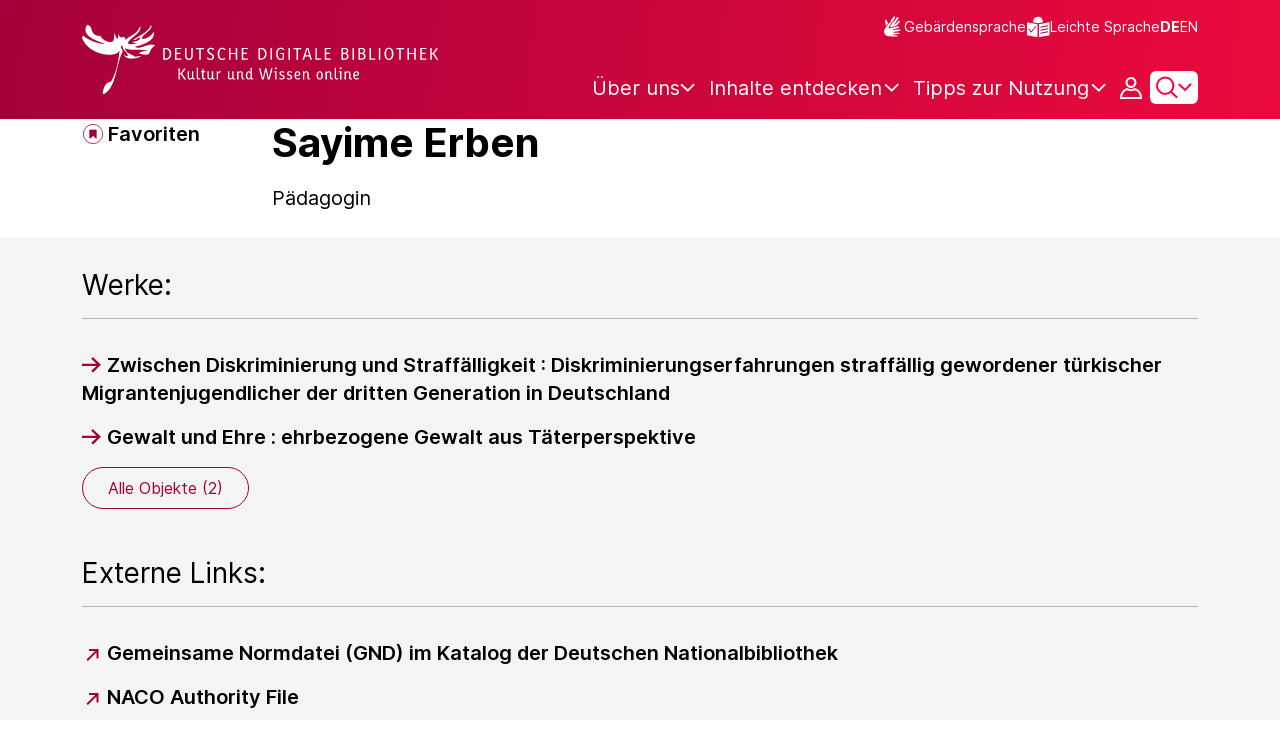

--- FILE ---
content_type: text/html;charset=UTF-8
request_url: https://www.deutsche-digitale-bibliothek.de/person/gnd/139192093
body_size: 11524
content:





<!DOCTYPE html>
<html lang="de">
<head>
    <title>Sayime Erben - Deutsche Digitale Bibliothek</title>
    <meta charset="utf-8"/>
    
        <meta name="viewport" content="width=device-width, initial-scale=1"/>
    
    <meta name="mobile-web-app-capable" content="yes"/>
    <meta name="apple-mobile-web-app-status-bar-style" content="default"/>
    <meta name="referrer" content="strict-origin-when-cross-origin"/>

    <link rel="search" title="Deutsche Digitale Bibliothek"
          href="/opensearch_de.osdx"
          type="application/opensearchdescription+xml"/>

    

    <script type="text/javascript" src="/assets/i18n/de/messages-5c88dca3e54385a31546dbb8eb51e59c.js" ></script>

    <script type="text/javascript" src="/assets/vendor/bootstrap-5.3.6/bootstrap.bundle.min-72ebbd786afa713b64f2a5958515f0d3.js" ></script>
    <link rel="stylesheet" href="/assets/vendor/bootstrap-5.3.6/bootstrap.min-2115a3b579b5003c4731570952d0ade9.css" />
    <link rel="stylesheet" href="/assets/main-ddb-1edab04df476290509f3af52320b8422.css" />

    <link rel="icon" sizes="any" href="/assets/favicon/ddb/ddb-favicon-c3882c4d4560ae7c63b60e941c3e6bd4.ico"/>
    <link rel="icon" type="image/svg+xml" href="/assets/favicon/ddb/ddb-favicon-ea43cf3fd0311f5eeda3dbca300356c3.svg"/>
    <link rel="apple-touch-icon" href="/assets/favicon/ddb/ddb-apple-touch-icon-8895b46c7fe49c543ea0e764928768db.png"/>
    <link rel="manifest" href="/assets/favicon/ddb/ddb-d254564d657c982fa1978eff61ed2e5b.webmanifest"/>
    
    
    
    <link rel="canonical" href="https://www.deutsche-digitale-bibliothek.de/entity/person/139192093"/>
    <meta name="page" content="entity"/>
    <meta name="layout" content="main"/>

    
    <meta property="og:title" content="Sayime Erben - Deutsche Digitale Bibliothek"/>
    <meta property="og:url" content="https://www.deutsche-digitale-bibliothek.de/entity/person/139192093"/>


    
    <!-- Matomo -->
<script>

    function getPageName() {
        return document.querySelector("meta[name=page]").getAttribute("content");
    }

    function getCookie(name) {
        const cookies = document.cookie.split("; ");
        for (const cookie of cookies) {
            const i = cookie.indexOf("=");
            if (i === -1) continue; // skip malformed cookies
            const k = cookie.slice(0, i);
            const v = cookie.slice(i + 1);
            if (k === name) {
                return v;
            }
        }
        return null;
    }

    // Matomo _paq variable
    var _paq = window._paq = window._paq || [];

    const isFullTrackingEnabled = getCookie("cb_cookie_notice");
    if (isFullTrackingEnabled === null) {
        // -------- Phase 1: Before Consent decision (minimal tracking, GDPR compliance) --------
        _paq.push(['requireCookieConsent']);
        _paq.push(['disableBrowserFeatureDetection']); // disables plugins, screen size, etc.
    }

    //---------------- Page specific search analysis ---------------
    var isObjectSearchResultPage = getPageName() === "results";
    var isPersonSearchResultPage = getPageName() === "searchperson";
    var isOrganizationSearchResultPage = getPageName() === "searchinstitution";
    var isArticleSearchResultPage = getPageName() === "searcharticle";
    var isNewspaperSearchResultPage = getPageName() === "newspaper/search";
    var isSearchResultPage = isObjectSearchResultPage || isPersonSearchResultPage || isOrganizationSearchResultPage || isArticleSearchResultPage || isNewspaperSearchResultPage;

    var isItemDetailPage = getPageName() === "item";
    var isNewspaperItemDetailPage = getPageName() === "newspaper/item";

    // Track not Special pages. Those are handled separately in matomoManager.js
    if(!isNewspaperItemDetailPage && !isItemDetailPage && !isSearchResultPage) {
        _paq.push(["trackPageView"]);
    }

    _paq.push(['setDomains', ["viewer.deutsche-digitale-bibliothek.de"]]);
    _paq.push(["setCustomVariable", 1, "js", "on", "visit"]);
    _paq.push(["setExcludedQueryParams", ["by","callback","category","clearFilter","clustered","entityid","facet","facets","facetValues","filterValues","firstHit","hit","id","issuepage","isThumbnailFiltered","keepFilters","lastHit","last_update","minDocs","normdata","offset","onlyWithData","order","query","rows","sort","ALPHA_ASC","ALPHA_DESC","sort_field","random","RELEVANCE","time_asc","time_desc","variantId","viewType","grid","list","thumbnail-filter","search_count","hitNumber","lang","reqType","_","random_seed","randomSeed","randomseed","its_url_id","digitalisat","fbclid"]]);
    _paq.push(["enableLinkTracking"]);
    (function () {
        var u = (("https:" == document.location.protocol) ? "https" : "http") + "://report.deutsche-digitale-bibliothek.de/";
        _paq.push(["setTrackerUrl", u + "matomo.php"]);
        _paq.push(["setSiteId", "3"]);
        var d = document, g = d.createElement("script"), s = d.getElementsByTagName("script")[0];
        g.type = "text/javascript";
        g.async = true;
        g.src = (("https:" == document.location.protocol) ? "https" : "http") + "://report.deutsche-digitale-bibliothek.de/matomo.js";
        s.parentNode.insertBefore(g, s);
    })();
</script>
<noscript><p><img referrerpolicy="no-referrer-when-downgrade" src="https://report.deutsche-digitale-bibliothek.de/matomo.php?idsite=3&amp;rec=1" style="border:0;" alt="" /></p></noscript>
<!-- End Matomo Code -->
</head>



<div id="viewport-info">
    <div class="d-block d-sm-none d-md-none d-lg-none d-xl-none" data-size="xs"></div>
    <div class="d-none d-sm-block d-md-none d-lg-none d-xl-none" data-size="sm"></div>
    <div class="d-none d-sm-none d-md-block d-lg-none d-xl-none" data-size="md"></div>
    <div class="d-none d-sm-none d-md-none d-lg-block d-xl-none" data-size="lg"></div>
    <div class="d-none d-sm-none d-md-none d-lg-none d-xl-block" data-size="xl"></div>
</div>


<body class="theme-ddb ddbEntity ">

    
        
<div class="cookie-notice" id="cookie-notice2">
    <div class="cookie-wrapper">
        <p>Auf unserer Webseite werden neben den technisch erforderlichen Cookies noch Cookies zur statistischen Auswertung gesetzt. Sie können die Website auch ohne diese Cookies nutzen. Durch Klicken auf „Ich stimme zu“ erklären Sie sich einverstanden, dass wir Cookies zu Analyse-Zwecken setzen. In unserer <a href="/content/datenschutzerklaerung#cookies">Datenschutzerklärung</a> finden Sie weitere Informationen. Dort können Sie Ihre Cookie-Einstellungen jederzeit ändern.</p>
        <button id="cookie-accept" class="btn btn-primary cookie-btn"
                aria-controls="cookie-accept">Ich stimme zu</button>
        <button id="cookie-refuse" class="btn btn-secondary cookie-btn"
                aria-controls="cookie-refuse">Ich lehne ab</button>
    </div>
</div>

        



<a class="visually-hidden-focusable skip-link" href="#main-container">
    Direkt zum Inhalt
</a>

<header class="header">
    <div class="container header-container">
    
        <a href="/" title="Startseite">
            <picture>
                <source srcset="/assets/ddb-logo-lg-09861113a626a68e170a03d1cba40d51.svg" media="(min-width: 768px)"/>
                <img class="logo" src="/assets/ddb-logo-sm-ad9b53faf32d6d976dc03c7dd8a17ca6.svg"
                     alt="Logo: Deutsche Digitale Bibliothek"/>
            </picture>
        </a>

        <div class="header-controls">
            <div class="top-row">
                

<ul class="header-icons-container">
    <li>
        <a href="/content/gebaerdensprache" class="link-header-top sign-language-icon">
            Gebärdensprache
        </a>
    </li>
    <li>
        <a href="/content/leichte-sprache" class="link-header-top header-icon">
            Leichte Sprache
        </a>
    </li>
</ul>
                

<div class="language-switch">
    
    
    
    
        <a href="/person/gnd/139192093?lang=en" class="link-language" aria-label="Die Sprache der Webseite zu Englisch wechseln">
            <span class="active german">DE</span>
        </a>
        <a href="/person/gnd/139192093?lang=en" class="link-language" aria-label="Die Sprache der Webseite zu Englisch wechseln">
            <span class="">EN</span>
        </a>
    
</div>

            </div>

            <div class="bottom-row">
                
                <nav class="main-nav">
                    <ul>
                        




    

    <li class="level-1 ">
        


  <button class="open-btn header-dropdown-item-content" type="button"
          data-tippy-dropdown-template-id="ddb-main-f589d58b-2904-4020-8ebb-f232688bd761" data-tippy-placement="bottom">
    <span class="bold-shift" data-text="Über uns">Über uns</span>
  </button>

        
            <div id="ddb-main-f589d58b-2904-4020-8ebb-f232688bd761" style="display: none">
                <div class="header-dropdown">
                    <ul>
                        
                            
                            <li class="level-2 header-dropdown-item ">
                                


  <a class="header-dropdown-item-content" href="/content/wer-wir-sind">
    Wer wir sind
  </a>

                                
                            </li>
                        
                            
                            <li class="level-2 header-dropdown-item ">
                                


  <a class="header-dropdown-item-content" href="/content/wie-wir-organisiert-sind">
    Wie wir organisiert sind
  </a>

                                
                            </li>
                        
                            
                            <li class="level-2 header-dropdown-item ">
                                


  <a class="header-dropdown-item-content" href="/about-us/institutions">
    Beteiligte Kultureinrichtungen
  </a>

                                
                            </li>
                        
                    </ul>
                </div>
            </div>
        
    </li>

    

    <li class="level-1 ">
        


  <button class="open-btn header-dropdown-item-content" type="button"
          data-tippy-dropdown-template-id="ddb-main-1e652d51-ab0c-44ba-bac6-a94ade82d3f5" data-tippy-placement="bottom">
    <span class="bold-shift" data-text="Inhalte entdecken">Inhalte entdecken</span>
  </button>

        
            <div id="ddb-main-1e652d51-ab0c-44ba-bac6-a94ade82d3f5" style="display: none">
                <div class="header-dropdown">
                    <ul>
                        
                            
                            <li class="level-2 header-dropdown-item ">
                                


  <a class="header-dropdown-item-content" href="/content/dossiers">
    Dossiers
  </a>

                                
                            </li>
                        
                            
                            <li class="level-2 header-dropdown-item ">
                                


  <a class="header-dropdown-item-content" href="/content/virtuelle-ausstellungen">
    Virtuelle Ausstellungen
  </a>

                                
                            </li>
                        
                            
                            <li class="level-2 header-dropdown-item ">
                                


  <a class="header-dropdown-item-content" href="/content/lernen-und-entdecken-bildungsangebote-der-deutschen-digitalen-bibliothek">
    Bildungsangebote
  </a>

                                
                            </li>
                        
                            
                            <li class="level-2 header-dropdown-item ">
                                


  <a class="header-dropdown-item-content" href="/content/blog">
    Blog
  </a>

                                
                            </li>
                        
                            
                            <li class="level-2 header-dropdown-item ">
                                


  <a class="header-dropdown-item-content" href="/content/galleries">
    Bildergalerien
  </a>

                                
                            </li>
                        
                            
                            <li class="level-2 header-dropdown-item ">
                                


  <a class="header-dropdown-item-content" href="/content/kalenderblatt">
    Kalenderblatt
  </a>

                                
                            </li>
                        
                    </ul>
                </div>
            </div>
        
    </li>

    

    <li class="level-1 ">
        


  <button class="open-btn header-dropdown-item-content" type="button"
          data-tippy-dropdown-template-id="ddb-main-6ab0a0b2-965b-46a2-95ca-f7cc9547ab10" data-tippy-placement="bottom">
    <span class="bold-shift" data-text="Tipps zur Nutzung">Tipps zur Nutzung</span>
  </button>

        
            <div id="ddb-main-6ab0a0b2-965b-46a2-95ca-f7cc9547ab10" style="display: none">
                <div class="header-dropdown">
                    <ul>
                        
                            
                            <li class="level-2 header-dropdown-item ">
                                


  <a class="header-dropdown-item-content" href="/content/wie-suche-ich-im-portal">
    Wie suche ich im Portal
  </a>

                                
                            </li>
                        
                            
                            <li class="level-2 header-dropdown-item ">
                                


  <a class="header-dropdown-item-content" href="/content/suchergebnisse-verwenden">
    Suchergebnisse verwenden
  </a>

                                
                            </li>
                        
                            
                            <li class="level-2 header-dropdown-item ">
                                


  <a class="header-dropdown-item-content" href="/content/sensible-und-diskriminierende-inhalte-der-deutschen-digitalen-bibliothek">
    Sensible Inhalte
  </a>

                                
                            </li>
                        
                    </ul>
                </div>
            </div>
        
    </li>

                    </ul>
                </nav>

                
                <div class="person-icon">
                    
                    
                        <button class="user logged-out"
                                type="button"
                                data-bs-toggle="modal"
                                data-bs-target="#loginModal"
                                aria-label="Anmelden">
                        </button>
                    
                </div>

                
                <button class="search-icon-wrapper chevron-icon" id="header-search-icon" type="button"
                        data-bs-toggle="collapse"
                        data-bs-target="#searchModuleCollapse"
                        aria-expanded="false" aria-controls="searchModuleCollapse">
                    <span class="icon-search"></span>
                </button>

            
                <a href="/ddbEntity/person" id="menuIcon" class="menu" role="button" aria-label="Seitenmenü öffnen" data-bs-toggle="offcanvas" data-bs-target="#sideBar" aria-controls="sideBar" aria-expanded="false">
                    <span class="visually-hidden">Seitenmenü öffnen</span>
                </a>
            </div>
        </div>
    </div>
    
<section class="search-section collapse "
         id="searchModuleCollapse" aria-labelledby="search-section-title">
    <div class="search-section-wrapper container">
        <h2 class="h2-ddb search-section-title" id="search-section-title">
            Deutschlands Kulturerbe digital
        </h2>

        <div class="search-section-form">
            












    






    
    
    


<form action="/searchresults" method="get" role="search" id="form-search" >
    <ul class="navigation-group standard-search">
        <li>
            <button type="button"
                    class="navigation-item js-hide-person-info js-hide-organization-info js-hide-article-info active"
                    id="modal-search-objects"
                    data-url="/searchresults"
                    data-autocomplete-target="/apis/autocomplete"
                    data-placeholder="Suche in mehr als 65 Millionen Objekten"
                    data-text="Objekte"
                    data-value=""
                    aria-selected="true">
                Objekte
            </button>
        </li>
        <li>
            <button type="button"
                    class="navigation-item js-hide-info js-hide-organization-info js-hide-article-info "
                    id="modal-search-persons"
                    data-url="/search/person"
                    data-autocomplete-target="/apis/personAutocomplete"
                    data-placeholder="Suchbegriff eingeben"
                    data-text="Personen"
                    data-value=""
                    aria-selected="false">
                Personen
            </button>

        </li>
        <li>
            <button type="button"
                    class="navigation-item js-hide-info js-hide-person-info js-hide-article-info "
                    id="modal-search-institutions"
                    data-url="/search/organization"
                    data-autocomplete-target="/apis/institutionAutocomplete"
                    data-placeholder="Suchbegriff eingeben"
                    data-text="Organisationen"
                    data-value=""
                    aria-selected="false">
                Organisationen
            </button>
        </li>
        <li>
            <button type="button"
                    class="navigation-item js-hide-info js-hide-person-info js-hide-organization-info "
                    id="modal-search-articles"
                    data-url="/search/content"
                    data-autocomplete-target="/apis/articleAutocomplete"
                    data-placeholder="Suchbegriff eingeben"
                    data-text="Themen"
                    data-value=""
                    aria-selected="false">
                Themen
            </button>
        </li>
    </ul>

    <div class="search-bar-grid
    
    hide-person-info
    hide-organization-info
    hide-article-info">
        <div class="search-bar-extended"></div>
        <input type="search" class="query" name="query" id="search-input"
               aria-label="Suche"
               autocomplete="off"
               placeholder="Suche in mehr als 26 Millionen Objekten"
               value=""/>

        <button type="button" class="clear" aria-label="Eingabefeld löschen"
                data-target-id="search-input" style="display: none;"></button>

        <div class="thumbnail-filter-container">
            <div class="thumbnail-filter-tabs">
                <input type="radio" id="thumbnail-filter-off" name="isThumbnailFiltered"
                       value="false" 
                       data-placeholder="Suche in mehr als 65 Millionen Objekten">
                <label for="thumbnail-filter-off">Alle Objekte</label>
                <input type="radio" id="thumbnail-filter-on" name="isThumbnailFiltered"
                       value="true" checked=checked
                       data-placeholder="Suche in mehr als 26 Millionen Objekten">
                <label for="thumbnail-filter-on">Digitalisierte Objekte</label>
            </div>
        </div>

        <button id="search-submit" type="submit" aria-label="Suche"></button>
    </div>
</form>


        </div>
    </div>
</section>

    
    

<div class="offcanvas offcanvas-end sidebar" tabindex="-1" id="sideBar" data-bs-keyboard="false"
     data-bs-backdrop="false">
    <div class="offcanvas-header">
        <div class="sidebar-header">
            

<div class="language-switch">
    
    
    
    
        <a href="/person/gnd/139192093?lang=en" class="link-language" aria-label="Die Sprache der Webseite zu Englisch wechseln">
            <span class="active german">DE</span>
        </a>
        <a href="/person/gnd/139192093?lang=en" class="link-language" aria-label="Die Sprache der Webseite zu Englisch wechseln">
            <span class="">EN</span>
        </a>
    
</div>

            <button type="button" class="close-button" data-bs-dismiss="offcanvas" aria-label="Seitenmenü schließen">
            </button>
        </div>
        

<ul class="header-icons-container">
    <li>
        <a href="/content/gebaerdensprache" class="link-header-top sign-language-icon">
            Gebärdensprache
        </a>
    </li>
    <li>
        <a href="/content/leichte-sprache" class="link-header-top header-icon">
            Leichte Sprache
        </a>
    </li>
</ul>
    </div>

    <div class="offcanvas-body">
        <ul class="nav flex-column accordion" id="sideBarPanels">
            




  

  <li class="level-1 ">
    


  <div class="accordion-header" id="heading-f589d58b-2904-4020-8ebb-f232688bd761">
    <button class="open-btn collapsed"
            type="button"
            data-bs-toggle="collapse"
            data-bs-target="#ddb-f589d58b-2904-4020-8ebb-f232688bd761"
            aria-expanded="false"
            aria-controls="ddb-f589d58b-2904-4020-8ebb-f232688bd761">
      Über uns
    </button>
  </div>

    
      <div class="collapse accordion-collapse" aria-labelledby="heading-f589d58b-2904-4020-8ebb-f232688bd761" id="ddb-f589d58b-2904-4020-8ebb-f232688bd761">
        <ul>
          
            
            <li class="level-2 ">
              


  <a href="/content/wer-wir-sind">
    Wer wir sind
  </a>

              
            </li>
          
            
            <li class="level-2 ">
              


  <a href="/content/wie-wir-organisiert-sind">
    Wie wir organisiert sind
  </a>

              
            </li>
          
            
            <li class="level-2 ">
              


  <a href="/about-us/institutions">
    Beteiligte Kultureinrichtungen
  </a>

              
            </li>
          
        </ul>
      </div>
    
  </li>

  

  <li class="level-1 ">
    


  <div class="accordion-header" id="heading-1e652d51-ab0c-44ba-bac6-a94ade82d3f5">
    <button class="open-btn collapsed"
            type="button"
            data-bs-toggle="collapse"
            data-bs-target="#ddb-1e652d51-ab0c-44ba-bac6-a94ade82d3f5"
            aria-expanded="false"
            aria-controls="ddb-1e652d51-ab0c-44ba-bac6-a94ade82d3f5">
      Inhalte entdecken
    </button>
  </div>

    
      <div class="collapse accordion-collapse" aria-labelledby="heading-1e652d51-ab0c-44ba-bac6-a94ade82d3f5" id="ddb-1e652d51-ab0c-44ba-bac6-a94ade82d3f5">
        <ul>
          
            
            <li class="level-2 ">
              


  <a href="/content/dossiers">
    Dossiers
  </a>

              
            </li>
          
            
            <li class="level-2 ">
              


  <a href="/content/virtuelle-ausstellungen">
    Virtuelle Ausstellungen
  </a>

              
            </li>
          
            
            <li class="level-2 ">
              


  <a href="/content/lernen-und-entdecken-bildungsangebote-der-deutschen-digitalen-bibliothek">
    Bildungsangebote
  </a>

              
            </li>
          
            
            <li class="level-2 ">
              


  <a href="/content/blog">
    Blog
  </a>

              
            </li>
          
            
            <li class="level-2 ">
              


  <a href="/content/galleries">
    Bildergalerien
  </a>

              
            </li>
          
            
            <li class="level-2 ">
              


  <a href="/content/kalenderblatt">
    Kalenderblatt
  </a>

              
            </li>
          
        </ul>
      </div>
    
  </li>

  

  <li class="level-1 ">
    


  <div class="accordion-header" id="heading-6ab0a0b2-965b-46a2-95ca-f7cc9547ab10">
    <button class="open-btn collapsed"
            type="button"
            data-bs-toggle="collapse"
            data-bs-target="#ddb-6ab0a0b2-965b-46a2-95ca-f7cc9547ab10"
            aria-expanded="false"
            aria-controls="ddb-6ab0a0b2-965b-46a2-95ca-f7cc9547ab10">
      Tipps zur Nutzung
    </button>
  </div>

    
      <div class="collapse accordion-collapse" aria-labelledby="heading-6ab0a0b2-965b-46a2-95ca-f7cc9547ab10" id="ddb-6ab0a0b2-965b-46a2-95ca-f7cc9547ab10">
        <ul>
          
            
            <li class="level-2 ">
              


  <a href="/content/wie-suche-ich-im-portal">
    Wie suche ich im Portal
  </a>

              
            </li>
          
            
            <li class="level-2 ">
              


  <a href="/content/suchergebnisse-verwenden">
    Suchergebnisse verwenden
  </a>

              
            </li>
          
            
            <li class="level-2 ">
              


  <a href="/content/sensible-und-diskriminierende-inhalte-der-deutschen-digitalen-bibliothek">
    Sensible Inhalte
  </a>

              
            </li>
          
        </ul>
      </div>
    
  </li>

        </ul>
    </div>
</div>

</header>


    


<div id="main-container" class="container-fluid" role="main">
    
<div class="entity-page">
    
<div class="container entity-header">
    <div class="row">
        <div class="col-xl-2 entity-controls-description">
            
            





    <button class="ddb-link add-to-favorites favorites-button"
            data-bs-toggle="modal"
            data-bs-target="#loginModal"
            aria-label="Zu Favoriten hinzufügen"
            data-tippy-content="Zu Favoriten hinzufügen">
        Favoriten
    </button>




<!-- Confirmation copy modal -->
<div class="modal fade" id="addToFavoritesModal" tabindex="-1" role="dialog"
     aria-labelledby="addToFavoritesModal" aria-hidden="true">
    <div class="modal-dialog modal-dialog-centered" role="document">
        <div class="modal-content">
            <div class="modal-header">
                <div class="modal-title h5-ddb">Das Objekt wurde Ihren Favoriten hinzugefügt.</div>
            </div>

            <div class="modal-body">
                
                <div class="big-text add-to-favorites-description">
                    
                        <input type="hidden" id="default-folder-id" name="default-folder-id" value="">
                        Sie haben bisher noch keine Favoritenlisten erstellt.
                    
                </div>
            </div>

            <div class="modal-footer">
                <input type="hidden" id="item-id" required="required" value=""/>
                <input type="hidden" id="object-type" required="required" value=""/>
                <button type="button" class="btn btn-secondary" data-bs-dismiss="modal">
                    Schließen
                </button>
                
            </div>
        </div>
    </div>
</div>
        </div>

        <div class="col-xl-10 entity-title-description">
            

            <h1 class="item-title h1-ddb" id="item-title">
                Sayime Erben
            </h1>

            <div class="entity-subtitle-description">
                













    <div class="profession-dates">
        

  <div class="profession ddb-plain-text">
    
    
      <span>Pädagogin</span>
    
  </div>


        

    
        

    
        
    </div>

            </div>

            <div class="entity-subtitle-location">
                





            </div>
        </div>
    </div>
</div>

    <div class="entity-main">
        

        <div class="works container">
            

    <div class="participation">
        <h2 class="rolefacet-title">
            Werke:
        </h2>
        <hr aria-hidden="true"/>
        <div id="search-involved-normdata">
            

<ul class="list-unstyled">
    
        <li class="pt-3">
            <a href="/item/NZQGLLE3VEOQZE4FOVLMKPRLLCCYCDID" class="ddb-link internal">Zwischen Diskriminierung und Straffälligkeit : Diskriminierungserfahrungen straffällig gewordener türkischer Migrantenjugendlicher der dritten Generation in Deutschland</a>

        </li>
    
        <li class="pt-3">
            <a href="/item/RVO2C7RVNVHQCGZTFK3SNJPIFRX3GYOL" class="ddb-link internal">Gewalt und Ehre : ehrbezogene Gewalt aus Täterperspektive</a>

        </li>
    
</ul>

<div class="links-container">
    <a href="/searchresults?query=affiliate_fct_role_normdata%3A%28%22http%3A%2F%2Fd-nb.info%2Fgnd%2F139192093_1_affiliate_fct_involved%22%29&amp;isThumbnailFiltered=false" class="btn btn-secondary link">
        <span class="all-objects-link">Alle Objekte (2)</span>
    </a>
</div>
        </div>
    </div>


            

    <div class="external-links item  pb-5">
        <h2 class="rolefacet-title">Externe Links:</h2>
        <hr aria-hidden="true"/>
        <ul class="list-unstyled">
            
                




  <li class="external-list-element pt-3 ">
    <a href="http://d-nb.info/gnd/139192093/about" rel="external" class="ddb-link external">Gemeinsame Normdatei (GND) im Katalog der Deutschen Nationalbibliothek</a>
  </li>


            
                




  <li class="external-list-element pt-3 ">
    <a href="http://id.loc.gov/rwo/agents/no2013054187" rel="external" class="ddb-link external">NACO Authority File</a>
  </li>


            
                




  <li class="external-list-element pt-3 ">
    <a href="http://viaf.org/viaf/100489327" rel="external" class="ddb-link external">Virtual International Authority File (VIAF)</a>
  </li>


            
                




  <li class="external-list-element pt-3 ">
    <a href="https://isni.org/isni/0000000071345680" rel="external" class="ddb-link external">International Standard Name Identifier (ISNI)</a>
  </li>


            
        </ul>
        <button type="button" class="ddb-link action expand-all show-all-links"
                aria-expanded="false">Mehr anzeigen</button>
        <button type="button" class="ddb-link action collapse-all show-less-links off"
                aria-expanded="true">Weniger anzeigen</button>
    </div>

        </div>
    </div>

    <div class="social-icons-section">
        


<p class="share-page-label">Seite teilen:</p>

<a href="/ddbEntity/person" id="facebook_share_page" class="social-media facebook" target="_blank"><span class="visually-hidden">Link auf diese Seite in Facebook teilen</span>
</a>
<a href="/ddbEntity/person" id="twitter_share_page" class="social-media twitter" target="_blank"><span class="visually-hidden">Link auf diese Seite in Twitter teilen</span>
</a>

<a href="/ddbEntity/person" id="linkedIn_share_page" class="social-media linkedIn" target="_blank"><span class="visually-hidden">Link auf diese Seite in Mastodon teilen</span>
</a>

<a href="/ddbEntity/person" id="mail_share_page" class="social-media mail" target="_blank"><span class="visually-hidden">Link auf diese Seite per Mail versenden</span>
</a>

<a href="http://www.deutsche-digitale-bibliothek.de/person/gnd/139192093" class="social-media link" href="#" data-bs-toggle="modal" data-bs-target="#copyLinkToPublicPageModal">
    <span class="visually-hidden">Link auf diese Seite kopieren</span>
</a>

<div>
    

<!-- Confirmation copy link to public page modal -->
<div class="modal fade" id="copyLinkToPublicPageModal" tabindex="-1" role="dialog"
     aria-labelledby="copyLinkToPublicPageModal" aria-hidden="true">
    <div class="modal-dialog modal-dialog-centered" role="document">
        <div class="modal-content">
            <div class="modal-header">
                <h2 class="modal-title h5-ddb">Link auf diese Seite</h2>
            </div>

            <div class="modal-body">
                
                    

<input type="text" readonly
       class="form-control-plaintext text-input "
       name="link-to-current-page"
       id="link-to-public-page"
       value=""
       
       aria-errormessage="feedback-link-to-public-page"
       aria-label=""
       placeholder=""
       
    >


                
                <div id="link-copied-message" class="hide" role="status">Der Link wurde in die Zwischenablage kopiert.</div>
            </div>

            <div class="modal-footer">
                <button type="button" id="copy-link-to-public-page-button" aria-label="CopyLink"
                        class="btn btn-primary">
                    Link kopieren
                </button>
                <button type="button" class="btn btn-secondary" data-bs-dismiss="modal">
                    Schließen
                </button>
            </div>
        </div>
    </div>
</div>
</div>

    </div>

</div>


    <div id="image-lightbox-placeholder"/>
</div>


    




<footer class="footer">
    <div class="container">
        <div class="row">
            <div class="col-lg-6 footer-column">
                <div>
                    <a href="/" class="logo-container" title="Startseite">
                        <img class="logo-ddb" src="/assets/ddb-logo-large-d719a45567f1c456b7b8a0e8be49169d.webp" width="306" height="143"
                             alt="Logo: Deutsche Digitale Bibliothek"/>
                    </a>
                </div>

                <p class="footer-description big-18-sb">Die Deutsche Digitale Bibliothek bietet über das Internet umfassenden Zugang zum kulturellen und wissenschaftlichen Erbe Deutschlands.</p>

                <div class="social-media-section">
                    

<a href="https://openbiblio.social/&#64;ddbkultur" class="social-media mastodon" rel="me nofollow noopener noreferrer" target="_blank"><span class="visually-hidden">Mastodon</span>
</a>
<a href="https://de.linkedin.com/company/deutsche-digitale-bibliothek" class="social-media linkedIn" target="_blank"><span class="visually-hidden">LinkedIn</span>
</a>
<a href="https://facebook.com/ddbkultur/" class="social-media facebook" target="_blank"><span class="visually-hidden">Facebook</span>
</a>
<a href="https://instagram.com/ddbkultur/" class="social-media instagram" target="_blank"><span class="visually-hidden">Instagram</span>
</a>
<a href="https://bsky.app/profile/ddbkultur.bsky.social" class="social-media bluesky" target="_blank"><span class="visually-hidden">Bluesky</span>
</a>
                </div>
            </div>

            <div class="col-lg-6 footer-column">
                <nav aria-label="Fußzeilennavigation">
                    <ul class="links-container">
                        
                            <li>
                                <a href="/content/datenschutzerklaerung" class="medium-16-sb">Datenschutz</a>
                            </li>
                        
                            <li>
                                <a href="/content/erklaerung-zur-barrierefreiheit" class="medium-16-sb">Barrierefreiheit</a>
                            </li>
                        
                            <li>
                                <a href="/content/nutzungshinweise" class="medium-16-sb">Nutzungshinweise</a>
                            </li>
                        
                            <li>
                                <a href="/content/impressum" class="medium-16-sb">Impressum</a>
                            </li>
                        
                            <li>
                                <a href="/user/newsletter/" class="medium-16-sb">Newsletter</a>
                            </li>
                        
                            <li>
                                <a href="/content/datenpartner-werden" class="medium-16-sb">Datenpartner werden</a>
                            </li>
                        
                            <li>
                                <a href="/content/presse-medien" class="medium-16-sb">Presse</a>
                            </li>
                        
                            <li>
                                <a href="/content/das-ddb-team" class="medium-16-sb">Team</a>
                            </li>
                        
                            <li>
                                <a href="/contact" class="medium-16-sb">Kontakt</a>
                            </li>
                        
                    </ul>
                </nav>
                <section class="newsletter-row" aria-labelledby="newsletter-title">
                    

<form action="/newsletter/subscribe" method="post" id="newsletter-subscribe-form" name="newsletter-subscribe-form" class="newsletter-form needs-validation" novalidate="novalidate" autocomplete="off" >
    <h2 id="newsletter-title" class="medium-16-sb">
        Unser Newsletter
    </h2>

    <div class="newsletter-input-container">
        <input type="email" class="newsletter-input medium-text" name="email" id="email_newsletter"
               aria-label="E-Mail"
               aria-errormessage="feedback-email_newsletter"
               placeholder="Geben Sie hier Ihre E-Mail Adresse ein" autocomplete="email" required>

        <p id="feedback-email_newsletter" class="invalid-feedback">
            Dieses Feld ist ein Pflichtfeld. Bitte tragen Sie Ihre E-Mail-Adresse hier ein, um sich für den Newsletter anzumelden.
        </p>
    </div>

    <div class="newsletter-footer">
        <div class="checkbox-validation-container">
            <div class="checkbox-row">
                <input id="termsOfUseCheck"
                       class="form-check-input newsletter-checkbox"
                       aria-errormessage="termsOfUseCheckInvalidFeedback"
                       type="checkbox"
                       value=""
                       required>

                <label for="termsOfUseCheck" class="newsletter-checkbox-label">
                    Ich stimme der <a href=/content/datenschutzerklaerung#newsletter>Datenschutzerklärung</a> zu. Diese Option muss ausgewählt sein um den Newsletter zu abonnieren.
                </label>
            </div>

            <p id="termsOfUseCheckInvalidFeedback" class="invalid-feedback">
                Dieses Feld ist ein Pflichtfeld.
            </p>
        </div>

        <button type="submit" id="newsletter-mobile-submit"
                class="ddb-link internal">Anmelden</button>
    </div>
</form>

                </section>
            </div>
        </div>

        <div class="footer-highlighted-sections-container">
            <section class="footer-highlighted-section other-portals-section otherPortalsContent"
                     aria-labelledby="otherPortalsTitle">
                <h2 class="footer-row-title medium-16-sb" id="otherPortalsTitle">
                    Weitere Portale
                </h2>

                <div class="otherPortals">
                    


    <a href="https://www.archivportal-d.de/">
        <img src="https://cms.deutsche-digitale-bibliothek.de/sites/default/files/media/pictures/2022-10/APD-logo-2022.svg" alt="Logo Archivportal-D" loading="lazy">
    </a>

    <a href="https://www.deutsche-digitale-bibliothek.de/newspaper">
        <img src="https://cms.deutsche-digitale-bibliothek.de/sites/default/files/media/pictures/2022-10/dzp-logo-lg-rgb.svg" alt="Logo Deutsches Zeitungsportal" loading="lazy">
    </a>

    <a href="https://ccc.deutsche-digitale-bibliothek.de/">
        <img src="https://cms.deutsche-digitale-bibliothek.de/sites/default/files/media/pictures/2022-10/ccc-logo-rgb.SVG" alt="Logo Sammlungsgut aus kolonialen Kontexten" loading="lazy">
    </a>

    <a href="https://pro.deutsche-digitale-bibliothek.de/">
        <img src="https://cms.deutsche-digitale-bibliothek.de/sites/default/files/media/pictures/2022-10/logo-ddbpro-RGB.svg" alt="DDBpro Logo" loading="lazy">
    </a>

                </div>
            </section>

            <section class="footer-highlighted-section funder-section" aria-labelledby="footer-funder">
                <h2 class="footer-row-title medium-16-sb" id="footer-funder">Gefördert durch</h2>

                <a href="https://kulturstaatsminister.de/" class="funded-by-link">
                    <img src="/assets/BKM-logo-de-5472d54eaeca4372985c66a19f63bcca.svg" alt="Der Beauftragte der Bundesregierung für Kultur und Medien" loading="lazy" width="222" height="104"/>
                </a>
            </section>
        </div>

        <div class="build x-small-text">Version: 8.9.1 / 7.4</div>
    </div>
</footer>

    

<button type="button" class="go-up-arrow-container">
    <span class="visually-hidden">Nach oben</span>
</button>



    





<!-- Modal -->
<div class="modal fade" id="loginModal" tabindex="-1" aria-labelledby="login-modal-title" aria-hidden="true">
    <div class="modal-dialog modal-dialog-centered">
        <div class="modal-content">
            <div class="close-modal">
                <button type="button" class="btn-close" data-bs-dismiss="modal"
                        aria-label="Schließen"></button>
            </div>
            

<div class="error-container container " id="login-errors-container">
    
        <div class="message-wrapper">
            <span class="message-item align-items-center">
                <i class="message-item-icon"></i>
                
                
                    <p class="message-text">
                        Die eingegebene Kombination von Benutzername oder E-Mail-Adresse und Passwort wurde nicht erkannt. Bitte versuchen Sie es erneut.</p>
                
                
            </span>
        </div>
    
</div>

            <div class="login-content">
                <div class="form">
                    <h2 class="h2-ddb" id="login-modal-title">Anmelden</h2>

                    <p>Felder mit * müssen ausgefüllt werden.</p>

                    <form action="/user/doLogin" method="post" name="login-form" class="needs-validation" novalidate="novalidate" id="login-form" >
                        <input type="hidden" name="referrer" value="/person/gnd/139192093" id="referrer" />

                        

<div class="row input-container">
    
        <label class="x-small-text" for="login_username">
            Benutzername oder E-Mail*
        </label>
    
    <button type="button" id="clear-login_username" class="btn-close"></button>
    <input class="text-input "
           id="login_username"
           placeholder=""
           type="text"
           name="email"
           value=""
           autocomplete="email username"
           aria-label="Benutzername oder E-Mail"
           aria-errormessage="feedback-login_username"
           tabindex=""
        aria-describedby="Bitte geben Sie Ihren Benutzernamen oder Ihre E-Mail ein"
        required
        />

    <div id="error-login_username" class="small-text input-error-message"></div>
    
        <p id="feedback-login_username" class="invalid-feedback ">
            Bitte geben Sie Ihren Benutzernamen oder Ihre E-Mail ein
        </p>
    
    
</div>

                        

<div class="row input-container">
    
        <label class="x-small-text" for="login_password">
            Passwort*
        </label>
    
    <button type="button" id="clear-login_password" class="btn-close"></button>
    <input class="text-input "
           id="login_password"
           placeholder=""
           type="password"
           name="password"
           value=""
           autocomplete="current-password"
           aria-label="Passwort"
           aria-errormessage="feedback-login_password"
           tabindex=""
        aria-describedby="Bitte geben Sie Ihr Passwort ein"
        required
        />

    <div id="error-login_password" class="small-text input-error-message"></div>
    
        <p id="feedback-login_password" class="invalid-feedback ">
            Bitte geben Sie Ihr Passwort ein
        </p>
    
    
</div>

                        <div class="login-action">
                            

<button type="submit" id="login-button" class="btn btn-primary" role="" name="" data-bs-toggle="" data-bs-target="" data-bs-dismiss=""
        value="" >Anmelden</button>

                            

<div class="d-flex align-items-center ">
    

    
        <a
           
           aria-label="Passwort vergessen?"
           aria-describedby=""
           href="#forgotPassword"
           class="ddb-text-link mini "
           aria-labelledBy="linkText Passwort vergessen?"
           data-bs-toggle="modal" data-bs-target="#forgotPassword" data-bs-dismiss="modal" >Passwort vergessen?</a>
    
</div>
                        </div>
                    </form>
                </div>

                <div class="info">
                    <h2 class="h3-ddb"
                        id="registration-modal-title">Registrieren</h2>
                    <h3 class="h5-ddb">Ihre Vorteile</h3>
                    <div class="info-box">
                        <ul class="registration-advantages">
                            <li class="favorite-icon">Favoritenlisten anlegen und bearbeiten</li>
                            <li class="description-icon">Eigene Beschreibungen zu gespeicherten Favoriten hinzufügen</li>
                            
                                <li class="saved-search-icon">
                                    Suchanfragen speichern
                                </li>
                            
                        </ul>



                        <div>
                            <button type="button" class="btn btn-primary" data-bs-toggle="modal"
                                    data-bs-target="#registrationModal"
                                    data-bs-dismiss="modal">Benutzerkonto anlegen</button>
                        </div>
                    </div>
                </div>
            </div>
        </div>
    </div>
</div>
    



<div class="modal fade" id="registrationModal" tabindex="-1" aria-labelledby="registration-modal-title"
     aria-hidden="true">
    <div class="modal-dialog modal-dialog-centered">
        <div class="modal-content">
            <div class="close-modal">
                <button type="button" class="btn-close" data-bs-dismiss="modal"
                        aria-label="Schließen"></button>
            </div>

            <div class="row registration-content">
                <div class="col-12 form">
                    

<div class="error-container container " id="registration-errors-container">
    
        <div class="message-wrapper">
            <span class="message-item align-items-center">
                <i class="message-item-icon"></i>
                
                    <p class="message-text" id="registration-errors-message"></p>
                
                
                
            </span>
        </div>
    
</div>

                </div>

                <div class="modal-body">
                    <div class="registration-container">
                        <h2 class="h2-ddb" id="registration-modal-title">Benutzerkonto anlegen</h2>

                        <div class="reg-subtitle"><p>Informationen zur Registrierung von Kultur- und Wissenseinrichtungen finden Sie <a href="https://pro.deutsche-digitale-bibliothek.de/ddb-registrierung/" target="_blank">hier</a>.<p>Felder mit * müssen ausgefüllt werden.</p></p>
                        </div>

                        <div class="row">
                            <form action="/user/signup" method="post" name="registration-form" class="form-horizontal needs-validation" novalidate="novalidate" id="registration-form" >
                                <input type="hidden" name="modal" value="true" id="modal" />

                                <div class="container-column">
                                    <div class="column-padding">
                                        

<div class="row input-container">
    
        <label class="x-small-text" for="registration_username">
            Benutzername*
        </label>
    
    <button type="button" id="clear-registration_username" class="btn-close"></button>
    <input class="text-input "
           id="registration_username"
           placeholder=""
           type="text"
           name="username"
           value=""
           autocomplete="username"
           aria-label="Benutzername"
           aria-errormessage="feedback-registration_username"
           tabindex=""
        aria-describedby="Bitte geben Sie Ihren Benutzernamen ein"
        required
        />

    <div id="error-registration_username" class="small-text input-error-message"></div>
    
        <p id="feedback-registration_username" class="invalid-feedback ">
            Bitte geben Sie Ihren Benutzernamen ein
        </p>
    
    
</div>
                                    </div>
                                </div>

                                <div class="container-column">
                                    <div class="column-padding">
                                        

<div class="row input-container">
    
        <label class="x-small-text" for="registration_email">
            E-Mail*
        </label>
    
    <button type="button" id="clear-registration_email" class="btn-close"></button>
    <input class="text-input "
           id="registration_email"
           placeholder=""
           type="text"
           name="email"
           value=""
           autocomplete="email"
           aria-label="E-Mail"
           aria-errormessage="feedback-registration_email"
           tabindex=""
        aria-describedby="Bitte geben Sie Ihre E-Mail ein"
        required
        />

    <div id="error-registration_email" class="small-text input-error-message"></div>
    
        <p id="feedback-registration_email" class="invalid-feedback ">
            Bitte geben Sie Ihre E-Mail ein
        </p>
    
    
</div>
                                    </div>
                                </div>
                            
                                <div class="container-column column">
                                    <div class="column-padding">
                                        

<div class="row input-container">
    
        <label class="x-small-text" for="a_g_e">
            Bitte füllen Sie dieses Feld nicht aus
        </label>
    
    <button type="button" id="clear-a_g_e" class="btn-close"></button>
    <input class="text-input "
           id="a_g_e"
           placeholder=""
           type="text"
           name="age"
           value=""
           autocomplete="off"
           aria-label="Bitte füllen Sie dieses Feld nicht aus"
           aria-errormessage="feedback-a_g_e"
           tabindex="-1"
        aria-describedby=""
        
        />

    <div id="error-a_g_e" class="small-text input-error-message"></div>
    
    
</div>
                                    </div>
                                </div>

                                <div class="container-column">
                                    <div class="column-padding">
                                        

<div class="row input-container">
    
        <label class="x-small-text" for="fname">
            Vorname
        </label>
    
    <button type="button" id="clear-fname" class="btn-close"></button>
    <input class="text-input "
           id="fname"
           placeholder=""
           type="text"
           name="fname"
           value=""
           autocomplete="given-name"
           aria-label="Vorname"
           aria-errormessage="feedback-fname"
           tabindex=""
        aria-describedby=""
        
        />

    <div id="error-fname" class="small-text input-error-message"></div>
    
    
</div>
                                    </div>
                                </div>

                                <div class="container-column">
                                    <div class="column-padding">
                                        

<div class="row input-container">
    
        <label class="x-small-text" for="lname">
            Nachname
        </label>
    
    <button type="button" id="clear-lname" class="btn-close"></button>
    <input class="text-input "
           id="lname"
           placeholder=""
           type="text"
           name="lname"
           value=""
           autocomplete="family-name"
           aria-label="Nachname"
           aria-errormessage="feedback-lname"
           tabindex=""
        aria-describedby=""
        
        />

    <div id="error-lname" class="small-text input-error-message"></div>
    
    
</div>
                                    </div>
                                </div>

                                <div class="container-column">
                                    <div class="column-padding">
                                        

<div class="row input-container">
    
        <label class="x-small-text" for="registration_password">
            Passwort*
        </label>
    
    <button type="button" id="clear-registration_password" class="btn-close"></button>
    <input class="text-input "
           id="registration_password"
           placeholder=""
           type="password"
           name="passwd"
           value=""
           autocomplete="new-password"
           aria-label="Passwort"
           aria-errormessage="feedback-registration_password"
           tabindex=""
        aria-describedby="Bitte geben Sie Ihr Passwort ein"
        required
        />

    <div id="error-registration_password" class="small-text input-error-message"></div>
    
        <p id="feedback-registration_password" class="invalid-feedback ">
            Bitte geben Sie Ihr Passwort ein
        </p>
    
    
</div>
                                    </div>
                                </div>

                                <div class="container-column">
                                    <div class="column-padding">
                                        

<div class="row input-container">
    
        <label class="x-small-text" for="registration_passwordConfirm">
            Passwort bestätigen*
        </label>
    
    <button type="button" id="clear-registration_passwordConfirm" class="btn-close"></button>
    <input class="text-input "
           id="registration_passwordConfirm"
           placeholder=""
           type="password"
           name="conpasswd"
           value=""
           autocomplete="new-password"
           aria-label="Passwort bestätigen"
           aria-errormessage="feedback-registration_passwordConfirm"
           tabindex=""
        aria-describedby="Bitte geben Sie das gleiche Passwort ein"
        required
        />

    <div id="error-registration_passwordConfirm" class="small-text input-error-message"></div>
    
        <p id="feedback-registration_passwordConfirm" class="invalid-feedback ">
            Bitte geben Sie das gleiche Passwort ein
        </p>
    
    
</div>
                                    </div>
                                </div>

                                <span class="registration-row">
                                    
                                    

<div class="form-check">
    <input class="form-check-input main-checkbox"
           type="checkbox"
           value=""
           aria-label=""
           aria-errormessage="feedback-termOfUse"
           aria-describedby="Dieses Feld ist ein Pflichtfeld."
           id="termOfUse"
        
        
        
        required
        >
    
        
        <label class="form-check-label small-text " for="termOfUse"
               data-content-toggle="">
            Ich habe die <a href="/content/datenschutzerklaerung-zur-erhebung-persoenlicher-daten-einwilligung-und-zweck-der-datenspeicherung-und-verarbeitung">Datenschutzerklärung zur Erhebung persönlicher Daten </a> gelesen und stimme ihr zu.*
        </label>
    
    
        <p id="feedback-termOfUse" class="invalid-feedback">
            Dieses Feld ist ein Pflichtfeld.
        </p>
    
    
</div>

                                </span>

                                <span class="registration-row">
                                    

<div class="form-check">
    <input class="form-check-input main-checkbox"
           type="checkbox"
           value="true"
           aria-label=""
           aria-errormessage="feedback-subscribeNewsletter"
           aria-describedby=""
           id="subscribeNewsletter"
        name=subscribeNewsletter
        
        
        
        >
    
        
        <label class="form-check-label small-text " for="subscribeNewsletter"
               data-content-toggle="">
            Ich möchte den Newsletter der Deutschen Digitalen Bibliothek abonnieren. <a class="privacylink" href="/user/newsletter/">Siehe Informationen zum Newsletter-Abonnement</a>.
        </label>
    
    
    
</div>

                                </span>

                                <span class="registration-row">
                                    

<button type="submit" id="registration-button" class="btn btn-primary" role="" name="" data-bs-toggle="" data-bs-target="" data-bs-dismiss=""
        value="" >Benutzerkonto anlegen</button>

                                </span>

                            </form>

                        </div>
                    </div>

                    <div id="registrationSuccess-message">
                        <h2 class="h4-ddb">Benutzerkonto angelegt</h2>

                        <p>Ihr „Meine DDB“-Konto wurde erfolgreich angelegt. Bevor Sie sich in Ihrem Konto anmelden können, müssen Sie auf den Bestätigungslink in der Nachricht klicken, die wir gerade an die von Ihnen angegebene E-Mail-Adresse geschickt haben</p>
                    </div>
                </div>
            </div>
        </div>
    </div>
</div>
    

<!-- Modal -->
<div class="modal fade" id="forgotPassword" tabindex="-1" aria-labelledby="forgotPassword-title">
    <div class="modal-dialog modal-dialog-centered">
        <div class="modal-content">
            <div class="close-modal">
                <button type="button" class="btn-close" data-bs-dismiss="modal"
                        aria-label="Schließen"></button>
            </div>

            <div>
                <h2 class="h5-ddb" id="forgotPassword-title">Passwort zurücksetzen</h2>
                <div id="forgotPassword-form-container">
                    <p class="mandatory-notice">Felder mit * müssen ausgefüllt werden.</p>

                    <form action="/user/passwordReset" method="post" name="password-reset-form" class="needs-validation" novalidate="novalidate" id="password-reset-form" >

                        

<div class="row input-container">
    
        <label class="x-small-text" for="forgot_password_username">
            Benutzername oder E-Mail*
        </label>
    
    <button type="button" id="clear-forgot_password_username" class="btn-close"></button>
    <input class="text-input "
           id="forgot_password_username"
           placeholder=""
           type="text"
           name="username"
           value=""
           autocomplete="email username"
           aria-label="Benutzername oder E-Mail"
           aria-errormessage="feedback-forgot_password_username"
           tabindex=""
        aria-describedby="Bitte geben Sie Ihren Benutzernamen oder Ihre E-Mail ein"
        required
        />

    <div id="error-forgot_password_username" class="small-text input-error-message"></div>
    
        <p id="feedback-forgot_password_username" class="invalid-feedback ">
            Bitte geben Sie Ihren Benutzernamen oder Ihre E-Mail ein
        </p>
    
    
</div>

                        

<button type="submit" id="forgotPassword-button" class="btn btn-primary" role="" name="" data-bs-toggle="" data-bs-target="" data-bs-dismiss=""
        value="" >Passwort zurücksetzen</button>

                    </form>
                </div>

                <div id="forgotPassword-message">
                    <p>Ihr Passwort wurde zurückgesetzt. Wir haben eine Nachricht mit einem neuen Passwort an Ihre E-Mail-Adresse geschickt.</p><p>Damit die Änderung wirksam wird, müssen Sie auf den in der E-Mail angegebenen Bestätigungslink klicken. Anschließend können Sie sich mit dem neuen Passwort anmelden.</p><p>Wenn Sie keine E-Mail erhalten haben: Überprüfen Sie, ob sich die E-Mail in Ihrem Spam-Ordner befindet oder ob die von Ihnen eingegebene E-Mail-Adresse korrekt ist.</p>
                </div>
            </div>
        </div>
    </div>
</div>













<div id="globalJsVariables" class="off"
     data-js-drupal="https://cms.deutsche-digitale-bibliothek.de/"
     data-js-app-name="ddb-next"
     data-js-context-path=""
     data-js-language="de"
     data-js-longitude=""
     data-js-latitude=""
     data-js-loggedin="false">
</div>

<script src="/assets/components/matomoManager.js" type="module"></script>

<script type="text/javascript" src="/assets/vendor/popper-2.11.8/popper.min-6faf187b56391e83563fbeceb419a750.js" ></script>

<script type="text/javascript" src="/assets/app-94b5b408b6345e090e7caaeb69037c47.js" ></script>
<script src="/assets/base/base.js" type="module"></script>
<script type="text/javascript" src="/assets/vendor/tippy-6.3.7/tippy-bundle.umd.min-9c6ac53055479ae1834fe9d7e27d3b3d.js" ></script>



</body>
</html>

--- FILE ---
content_type: image/svg+xml;charset=UTF-8
request_url: https://www.deutsche-digitale-bibliothek.de/assets/icons/icon-left-up-arrow-87a95c41d102ba5fd00efca9c1e38342.svg
body_size: 243
content:
<svg viewBox="0 0 20 20" fill="none" xmlns="http://www.w3.org/2000/svg"><path fill-rule="evenodd" clip-rule="evenodd" d="M8.03751 3.99469H7.03751V5.99469H8.03751H13.177L5.28547 13.8862L4.57837 14.5933L5.99259 16.0075L6.69969 15.3004L14.5912 7.40886V12.5484V13.5484H16.5912V12.5484V4.99469V3.99469H15.5912H8.03751Z" fill="#A5003B"/> </svg>

--- FILE ---
content_type: text/javascript;charset=UTF-8
request_url: https://www.deutsche-digitale-bibliothek.de/assets/components/sortableTable.js
body_size: 1600
content:
var process = process || {env: {NODE_ENV: "development"}};
/*
 Copyright 2025 FIZ Karlsruhe - Leibniz-Institut fuer Informationsinfrastruktur GmbH

 Licensed under the Apache License, Version 2.0 (the "License");
 you may not use this file except in compliance with the License.
 You may obtain a copy of the License at

       http://www.apache.org/licenses/LICENSE-2.0

 Unless required by applicable law or agreed to in writing, software
 distributed under the License is distributed on an "AS IS" BASIS,
 WITHOUT WARRANTIES OR CONDITIONS OF ANY KIND, either express or implied.
 See the License for the specific language governing permissions and
 limitations under the License.
*/

/**
 * SortableTable - Initializes and manages the state for Sortable tables.
 */

class SortableTable {
    constructor(tableNode) {
        this.tableNode = tableNode;
        this.columnHeaders = tableNode.querySelectorAll('thead th');
        this.sortColumns = [];

        // Detect which columns are sortable and init the click Event listener.
        for (let i = 0; i < this.columnHeaders.length; i++) {
            const ch = this.columnHeaders[i];
            let buttonNode = ch.querySelector('button');
            if (buttonNode) {
                this.sortColumns.push(i);
                buttonNode.setAttribute('data-column-index', i);
                buttonNode.addEventListener('click', this.handleClick.bind(this));
            }
        }
    }

    setColumnHeaderSort(columnIndex) {
        if (typeof columnIndex === 'string') {
            columnIndex = parseInt(columnIndex);
        }

        for (let i = 0; i < this.columnHeaders.length; i++) {
            let ch = this.columnHeaders[i];
            const buttonNode = ch.querySelector('button');
            if (i === columnIndex) {
                // column header of sortable columns which is active.
                const value = ch.getAttribute('aria-sort');
                if (value === 'descending') {
                    ch.setAttribute('aria-sort', 'ascending');
                    this.sortColumn(columnIndex, 'ascending', ch.classList.contains('js-is-date'));
                } else {
                    ch.setAttribute('aria-sort', 'descending');
                    this.sortColumn(columnIndex, 'descending', ch.classList.contains('js-is-date'));
                }
            } else if (ch.hasAttribute('aria-sort') && buttonNode) {
                // Remove "aria-sort" of the column header of sortable columns which is not active.
                ch.removeAttribute('aria-sort');
            }
        }
    }

    sortColumn(columnIndex, sortValue, isDate) {
        if (typeof isDate !== 'boolean') {
            isDate = false;
        }

        let tbodyNode = this.tableNode.querySelector('tbody');
        let rowNodes = [];
        let dataCells = [];

        let rowNode = tbodyNode.firstElementChild;

        let index = 0;
        while (rowNode) {
            rowNodes.push(rowNode);
            const rowCells = rowNode.querySelectorAll('td');
            let dataCell = rowCells[columnIndex];

            let data = {};
            data.index = index;
            if (isDate) {
                data.value = dataCell.querySelector("time").getAttribute("datetime");
            } else {
                data.value = dataCell.textContent.toLowerCase().trim();
            }
            dataCells.push(data);
            rowNode = rowNode.nextElementSibling;
            index += 1;
        }

        if (isDate) {
            dataCells.sort((date1, date2) => {
                return new Date(date1.value) - new Date(date2.value);
            });
        } else {
            // Sort array with language-sensitive string comparison
            dataCells.sort((a, b) => Intl.Collator().compare(a.value, b.value));
        }

        if (sortValue === 'descending') {
            dataCells.reverse();
        }

        // remove rows
        while (tbodyNode.firstChild) {
            tbodyNode.removeChild(tbodyNode.lastChild);
        }

        // add sorted rows
        for (let i = 0; i < dataCells.length; i += 1) {
            tbodyNode.appendChild(rowNodes[dataCells[i].index]);
        }
    }

    /* EVENT HANDLERS */

    handleClick(event) {
        const tgt = event.currentTarget;
        this.setColumnHeaderSort(tgt.getAttribute('data-column-index'));
    }
}

// Initialize sortable table buttons
export const initSortableTables = () => {
    document.querySelectorAll('.js-sortable-table').forEach((table) => {
        new SortableTable(table);
    });
};
